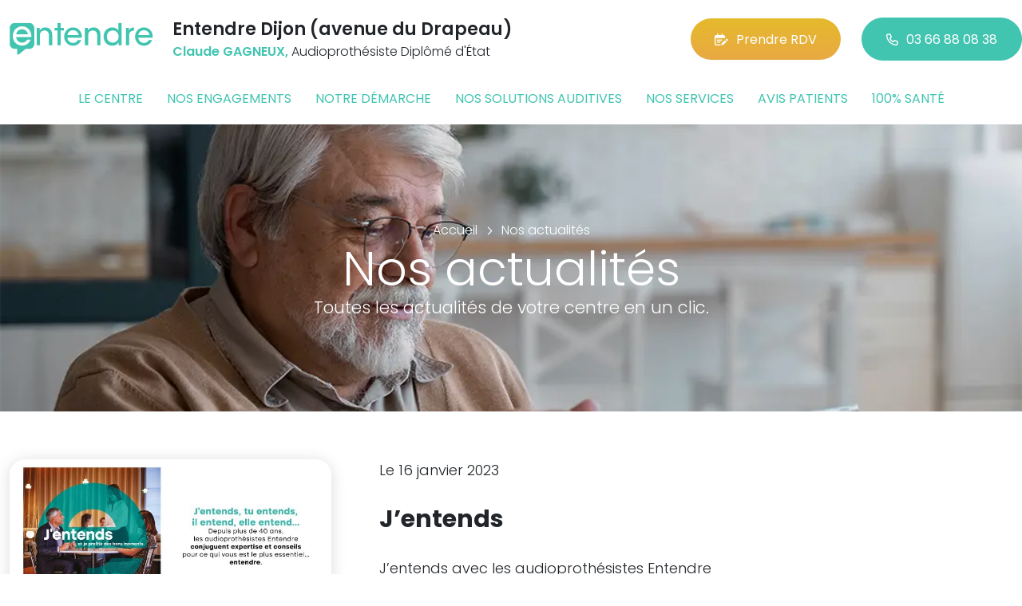

--- FILE ---
content_type: text/html; charset=utf-8
request_url: https://www.entendre-dijon-drapeau.fr/actualites/4
body_size: 5939
content:

<!DOCTYPE html>
<html lang="fr-FR">
<head>
    <meta http-equiv="Content-Type" content="text/html; charset=utf-8" />
    <meta http-equiv="X-UA-Compatible" content="IE=edge">
    <meta name="viewport" content="width=device-width, initial-scale=1.0">
    
    <title>Entendre - Actualit&#233;s - GAGNEUX Claude Audioproth&#233;siste Dipl&#244;m&#233; d&#39;Etat </title>
    <meta name="description" content="Toutes les actualit&#233;s de votre centre Entendre Dijon (avenue du Drapeau) et du r&#233;seau Entendre en un clic. Testez votre audition en 10 minutes. Bilan auditif et essai gratuits Ou&#239;e test. Rendez-vous en ligne">
    <meta name="robots" content="index,follow" />
    <meta name="we-ver" content="2">
    <meta property="og:locale" content="fr_FR" />
    <meta property="og:type" content="website" />
    <meta property="og:title" content="Entendre - Actualit&#233;s - GAGNEUX Claude Audioproth&#233;siste Dipl&#244;m&#233; d&#39;Etat " />
    <meta property="og:description" content="Toutes les actualit&#233;s de votre centre Entendre Dijon (avenue du Drapeau) et du r&#233;seau Entendre en un clic. Testez votre audition en 10 minutes. Bilan auditif et essai gratuits Ou&#239;e test. Rendez-vous en ligne" />
    <meta property="og:url" content="https://www.entendre-dijon-drapeau.fr/actualites/4" />
    <meta property="og:image" content="https://www.entendre-dijon-drapeau.fr/docs/abonnements/15/entendre-dijon-drapeau-exterieur-min.jpg" />
    <meta property="og:site_name" content="Entendre Dijon (avenue du Drapeau)" />
    <meta name="twitter:card" content="summary" />
    <meta name="twitter:title" content="Entendre - Actualit&#233;s - GAGNEUX Claude Audioproth&#233;siste Dipl&#244;m&#233; d&#39;Etat " />
    <meta name="twitter:description" content="Toutes les actualit&#233;s de votre centre Entendre Dijon (avenue du Drapeau) et du r&#233;seau Entendre en un clic. Testez votre audition en 10 minutes. Bilan auditif et essai gratuits Ou&#239;e test. Rendez-vous en ligne" />
    <meta name="twitter:image" content="https://www.entendre-dijon-drapeau.fr/docs/abonnements/15/entendre-dijon-drapeau-exterieur-min.jpg" />
    <meta name="theme-color" content="#41C4B0">
    <meta name="apple-mobile-web-app-capable" content="yes">
    <meta name="apple-mobile-web-app-status-bar-style" content="#41C4B0">
            <meta name="google-site-verification" content="fv66kHVxbmLs9WSKUKEv1-Lk1lf7VQuBGL4xgBMBJEY" />
    
    <link rel="stylesheet" href="https://cdn.scripts.tools/fontawesome/6x/css/all.min.css">
    <link rel="stylesheet" href="//fonts.googleapis.com/css?family=Open+Sans:300,400,600,800" />
    <link href="/front/css/v53?v=d3rBljz5_WcxF9f30WWK9g9bBzKHDa0cvFdOblpcQaA1" rel="stylesheet"/>

            <link href="/docs/templates/31/style.css" rel="stylesheet" />


        <link rel="icon" href="https://www.entendre-dijon-drapeau.fr/docs/templates/31/favicon.ico">
    

    <meta name="format-detection" content="telephone=no">
    
    
<script type="application/ld+json">
    {"@context":"http://schema.org","@type":"LocalBusiness","@id":"https://www.entendre-dijon-drapeau.fr","image":["https://www.entendre-dijon-drapeau.fr/docs/abonnements/15/entendre-dijon-drapeau-exterieur-min.jpg","https://www.entendre-dijon-drapeau.fr/docs/abonnements/15/dsc03224.JPG","https://www.entendre-dijon-drapeau.fr/docs/abonnements/15/20180516161217.jpg","https://www.entendre-dijon-drapeau.fr/docs/abonnements/15/dsc03311.JPG"],"logo":"https://www.entendre-dijon-drapeau.fr/docs/projets/15/logo-entendre-1.png","name":"Entendre Dijon (avenue du Drapeau)","address":{"@type":"PostalAddress","streetAddress":"70 Ter avenue du Drapeau","addressLocality":"Dijon","addressRegion":"Bourgogne","postalCode":"21000","addressCountry":"FR"},"sameAs":["https://www.facebook.com/lesaudioprothesistesentendre/","https://www.youtube.com/channel/UCqDr-Dkm0BVlCkjCqfMWiAA","https://www.instagram.com/entendreofficiel/"],"geo":{"@type":"GeoCoordinates","latitude":"47.3387879","longitude":"5.04494639999996"},"url":"https://www.entendre-dijon-drapeau.fr","telephone":"0366880838","openingHoursSpecification":[{"@type":"OpeningHoursSpecification","dayOfWeek":"Monday","opens":"09:00","closes":"12:00"},{"@type":"OpeningHoursSpecification","dayOfWeek":"Monday","opens":"14:00","closes":"18:00"},{"@type":"OpeningHoursSpecification","dayOfWeek":"Tuesday","opens":"09:00","closes":"12:00"},{"@type":"OpeningHoursSpecification","dayOfWeek":"Tuesday","opens":"14:00","closes":"18:00"},{"@type":"OpeningHoursSpecification","dayOfWeek":"Wednesday","opens":"09:00","closes":"12:00"},{"@type":"OpeningHoursSpecification","dayOfWeek":"Wednesday","opens":"14:00","closes":"18:00"},{"@type":"OpeningHoursSpecification","dayOfWeek":"Thursday","opens":"09:00","closes":"12:00"},{"@type":"OpeningHoursSpecification","dayOfWeek":"Thursday","opens":"14:00","closes":"18:00"},{"@type":"OpeningHoursSpecification","dayOfWeek":"Friday","opens":"09:00","closes":"12:00"},{"@type":"OpeningHoursSpecification","dayOfWeek":"Friday","opens":"14:00","closes":"18:00"}]}
</script>



        <script>
        var _paq = window._paq = window._paq || [];
        _paq.push(['trackPageView']);
        _paq.push(['enableLinkTracking']);
        (function () {
            var u = "https://data.web-enseignes.com/";
            _paq.push(['setTrackerUrl', u + 'matomo.php']);
            _paq.push(['setSiteId', '865']);
            _paq.push(['addTracker', u + 'matomo.php', '766']);
            _paq.push(['HeatmapSessionRecording::disable']);

            var d = document, g = d.createElement('script'), s = d.getElementsByTagName('script')[0];
            g.async = true; g.src = u + 'matomo.js'; s.parentNode.insertBefore(g, s);
        })();
        </script>
</head>
<body id="body-actualites">
    
    <div class="is-wrapper">
        <header>
 <a href="#" id="back-to-top"> <i class="far fa-chevron-up" aria-hidden="true"> </i> </a> <div class="max-width text-center text-lg-start"><div class="container-fluid"><div class="row align-items-center"><div class="col-lg-auto"><div class="mobile-fixed"> <a href="/"" title="Retour à l'accueil"><img src="/docs/templates/31/logo-entendre.svg" alt="Logo Entendre"/></a></div></div><div class="col-lg"><p class="title">Entendre Dijon (avenue du Drapeau)</p><p class="team"><span>Claude GAGNEUX,</span> Audioproth&#233;siste Dipl&#244;m&#233; d&#39;&#201;tat</p></div><div class="col-lg-auto p-lg-0"><a href="https://www.entendre.com/rdv_en_ligne/connexion_ou_inscription/dijon?utm_source=web-enseignes&amp;utm_medium=site-local&amp;utm_campaign=prise-RDV" class="btn btn-cta" target="_blank" data-event="Clic_formulaire_RDV" data-conversion="gztfCNOytOADEIv62oED"><i class="fa-regular fa-calendar-lines-pen"></i>Prendre RDV</a> <a href="tel:0366880838" class="btn btn-default d-none d-lg-inline-block" data-event="Appels_Desktop" data-conversion="uZGFCLibtOADEIv62oED"><i class="fa-regular fa-phone"></i>03 66 88 08 38</a> <a href="tel:0366880838" class="d-lg-none tel-mobile" data-event="Appels_Mobile" data-conversion="uZGFCLibtOADEIv62oED"><i class="fa-regular fa-phone"></i></a></div></div><button class="navbar-toggler d-lg-none" type="button" data-toggle="collapse" data-target="#navbarNavDropdown" aria-controls="navbarNavDropdown" aria-expanded="false" aria-label="Toggle navigation"> <i class="fa-regular fa-bars"></i> </button></div></div>            

<nav class="navbar navbar-expand-lg navbar-perso bg-perso ">



    <button class="navbar-toggler" type="button" data-toggle="collapse" data-target="#navbarNavDropdown" aria-controls="navbarNavDropdown" aria-expanded="false" aria-label="Toggle navigation">
        <span class="navbar-toggler-icon"></span>
    </button>
    <div class="collapse navbar-collapse justify-content-center" id="navbarNavDropdown">
        <ul class="navbar-nav">

                    <li class="nav-item "><a class="nav-link" href="/le-centre" >Le centre</a></li>
                    <li class="nav-item "><a class="nav-link" href="/nos-engagements" >Nos engagements</a></li>
                    <li class="nav-item "><a class="nav-link" href="/notre-demarche" >Notre d&#233;marche</a></li>
                    <li class="nav-item "><a class="nav-link" href="/nos-solutions-auditives" >Nos solutions auditives</a></li>
                    <li class="nav-item "><a class="nav-link" href="/nos-services" >Nos services</a></li>
                    <li class="nav-item "><a class="nav-link" href="/avis-patients" >Avis patients</a></li>
                    <li class="nav-item "><a class="nav-link" href="/100-pour-cent-sante" >100% sant&#233;</a></li>
        </ul>
    </div>
</nav>
        </header>
<section><div class="outer-max-width"><div class="entete-page" style="background-image:url(/docs/pages/15/bandeau-actualite.webp)"><div class="max-width"><div class="content"><ol itemscope="" itemtype="https://schema.org/BreadcrumbList" class="fil-ariane"><li itemprop="itemListElement" itemscope="" itemtype="https://schema.org/ListItem"> <a itemprop="item" href="/"><span itemprop="name">Accueil</span></a><meta itemprop="position" content="1" /></li><li itemprop="itemListElement" itemscope="" itemtype="https://schema.org/ListItem"> <a itemprop="item" href="/actualites"><span itemprop="name">Nos actualités</span></a><meta itemprop="position" content="2" /></li></ol><h1>Nos actualités<span>Toutes les actualités de votre centre en un clic.</span></h1></div></div></div></div></section><section><div class="outer-max-width"><div class="liste-actualite"><div class="max-width"><div class="container-fluid"> <article class="actualite anim-block transition" itemscope itemtype="https://schema.org/BlogPosting"><div class="row"><div class="col-lg-4"> <img alt="J’entends" itemprop="image" title="J’entends" src="/images/800/600/docs/moduledatas/1/entendre-actualite-j-entends-janvier-2023-min.jpg" loading="lazy" class="radius-border shadow-border" /></div><div class="ps-lg-5 col-lg-8 mt-3 mt-lg-0"><p class="date">Le 16 janvier 2023</p><h2 itemprop="headline"> J’entends</h2><p class="resume" itemprop="description"> J&rsquo;entends avec les audioproth&eacute;sistes Entendre</p> <a href="/actualites/4/41086/jentends" class="btn btn-default-alt" itemprop="mainEntityOfPage">Lire la suite</a> <meta itemprop="author" content="Entendre Dijon (avenue du Drapeau)"><meta itemprop="publisher" content="Entendre Dijon (avenue du Drapeau)"></div></div></article><article class="actualite anim-block transition" itemscope itemtype="https://schema.org/BlogPosting"><div class="row"><div class="col-lg-4"> <img alt="Tu entends" itemprop="image" title="Tu entends" src="/images/800/600/docs/moduledatas/1/entendre-actualite-tu-entends-janvier-2023-min.jpg" loading="lazy" class="radius-border shadow-border" /></div><div class="ps-lg-5 col-lg-8 mt-3 mt-lg-0"><p class="date">Le 16 janvier 2023</p><h2 itemprop="headline"> Tu entends</h2><p class="resume" itemprop="description"> Tu entends avec les audioproth&eacute;sistes Entendre</p> <a href="/actualites/4/41085/tu-entends" class="btn btn-default-alt" itemprop="mainEntityOfPage">Lire la suite</a> <meta itemprop="author" content="Entendre Dijon (avenue du Drapeau)"><meta itemprop="publisher" content="Entendre Dijon (avenue du Drapeau)"></div></div></article><article class="actualite anim-block transition" itemscope itemtype="https://schema.org/BlogPosting"><div class="row"><div class="col-lg-4"> <img alt="Il entend" itemprop="image" title="Il entend" src="/images/800/600/docs/moduledatas/1/entendre-actualite-il-entend-janvier-2023-min.jpg" loading="lazy" class="radius-border shadow-border" /></div><div class="ps-lg-5 col-lg-8 mt-3 mt-lg-0"><p class="date">Le 16 janvier 2023</p><h2 itemprop="headline"> Il entend</h2><p class="resume" itemprop="description"> Il entend avec les audioproth&eacute;sistes Entendre</p> <a href="/actualites/4/41084/il-entend" class="btn btn-default-alt" itemprop="mainEntityOfPage">Lire la suite</a> <meta itemprop="author" content="Entendre Dijon (avenue du Drapeau)"><meta itemprop="publisher" content="Entendre Dijon (avenue du Drapeau)"></div></div></article><article class="actualite anim-block transition" itemscope itemtype="https://schema.org/BlogPosting"><div class="row"><div class="col-lg-4"> <img alt="Elle entend" itemprop="image" title="Elle entend" src="/images/800/600/docs/moduledatas/1/entendre-actualite-elle-entend-janvier-2023-min.jpg" loading="lazy" class="radius-border shadow-border" /></div><div class="ps-lg-5 col-lg-8 mt-3 mt-lg-0"><p class="date">Le 16 janvier 2023</p><h2 itemprop="headline"> Elle entend</h2><p class="resume" itemprop="description"> Elle entend avec les audioproth&eacute;sistes Entendre</p> <a href="/actualites/4/41083/elle-entend" class="btn btn-default-alt" itemprop="mainEntityOfPage">Lire la suite</a> <meta itemprop="author" content="Entendre Dijon (avenue du Drapeau)"><meta itemprop="publisher" content="Entendre Dijon (avenue du Drapeau)"></div></div></article><article class="actualite anim-block transition" itemscope itemtype="https://schema.org/BlogPosting"><div class="row"><div class="col-lg-4"> <img alt="J’entends, tu entends, il entend, elle entend" itemprop="image" title="J’entends, tu entends, il entend, elle entend" src="/images/800/600/docs/moduledatas/1/entendre-actualite-generique-janvier-2023-min.jpg" loading="lazy" class="radius-border shadow-border" /></div><div class="ps-lg-5 col-lg-8 mt-3 mt-lg-0"><p class="date">Le 16 janvier 2023</p><h2 itemprop="headline"> J’entends, tu entends, il entend, elle entend</h2><p class="resume" itemprop="description"> Nous entendons avec les audioproth&eacute;sistes Entendre</p> <a href="/actualites/4/41081/jentends-tu-entends-il-entend-elle-entend" class="btn btn-default-alt" itemprop="mainEntityOfPage">Lire la suite</a> <meta itemprop="author" content="Entendre Dijon (avenue du Drapeau)"><meta itemprop="publisher" content="Entendre Dijon (avenue du Drapeau)"></div></div></article></div></div></div></div></section><div class="pagination-container"><ul class="pagination"><li class="page-item PagedList-skipToPrevious"><a class="page-link" href="/actualites/3" rel="prev"><</a></li><li class="page-item"><a class="page-link" href="/actualites">1</a></li><li class="page-item"><a class="page-link" href="/actualites/2">2</a></li><li class="page-item"><a class="page-link" href="/actualites/3">3</a></li><li class="page-item active"><span class="page-link">4</span></li><li class="page-item"><a class="page-link" href="/actualites/5">5</a></li><li class="page-item"><a class="page-link" href="/actualites/6">6</a></li><li class="page-item"><a class="page-link" href="/actualites/7">7</a></li><li class="page-item"><a class="page-link" href="/actualites/8">8</a></li><li class="page-item"><a class="page-link" href="/actualites/9">9</a></li><li class="page-item"><a class="page-link" href="/actualites/10">10</a></li><li class="page-item PagedList-skipToNext"><a class="page-link" href="/actualites/5" rel="next">></a></li></ul></div>        <footer>
<div class="max-width text-center text-md-start"><div class="container-fluid"><div class="nav-footer"><ul><li><a href="/">Accueil</a></li><li><a href="/nos-partenaires">Nos partenaires</a></li><li><a href="/nos-marques">Nos marques</a></li><li><a href="/actualites">Nos actualités</a></li><li><a href="/nos-videos">Nos interviews vidéo</a></li><li><a href="/faq">FAQ</a></li><li><a href="/contact" data-event="Clic_formulaire_Contact" data-conversion="Wk_NCPHD_t8DEIv62oED">Contact</a></li><li><a href="/mentions-legales">Mentions légales</a></li><li><a href="https://www.entendre.com/?utm_source=Sites-centres-Entendre&utm_medium=Footer&utm_term=WE-Entendre-com" target="_blank">Entendre.com</a></li><li><a href="https://www.entendre.com/trouver_centre?utm_source=Sites-centres-Entendre&utm_medium=Footer&utm_term=WE-Le-reseau" target="_blank">Le réseau</a></li></ul></div><div class="info-footer"><div class="row align-items-center"><div class="col-md-auto"> <img src="/docs/templates/31/logo-entendre.svg" alt="Logo Entendre" loading="lazy"/></div><div class="col-md"><h2>Entendre Dijon (avenue du Drapeau)</h2><p class="adresse"> 70 Ter avenue du Drapeau&nbsp;, 21000 &nbsp;Dijon</p></div><div class="col-md-auto"><div class="reseau"> 
    <a href="https://www.facebook.com/lesaudioprothesistesentendre/" class="facebook" data-event="Lien_Facebook" data-gtag="{'category':'Facebook'}" target="_blank"><i class="fab fa-facebook-f"></i></a>

    <a href="https://www.linkedin.com/company/les-audioproth&#233;sistes-entendre/" class="linkedin" data-event="Lien_LinkedIn" data-gtag="{'category':'LinkedIn'}" target="_blank"><i class="fab fa-linkedin-in"></i></a>

    <a href="https://www.youtube.com/channel/UCqDr-Dkm0BVlCkjCqfMWiAA" class="youtube" data-event="Lien_Youtube" data-gtag="{'category':'Youtube'}" target="_blank"><i class="fab fa-youtube"></i></a>


    <a href="https://www.instagram.com/entendreofficiel/" class="instagram" data-event="Lien_Instagram" data-gtag="{'category':'Instagram'}" target="_blank"><i class="fab fa-instagram"></i></a>



</div></div></div></div><div class="chalandise"><h3>Le centre Entendre Dijon (avenue du Drapeau) (21000) est proche de :</h3><p>    21000 Dijon, 21121 Fontaine-l&#232;s-Dijon, 21850 St-Apollinaire, 21240 Talant, 21121 Ahuy, 21121 Daix, 21490 Ruffey-l&#232;s-Echirey, 21121 Hauteville-l&#232;s-Dijon, 21490 Bellefond, 21380 Asni&#232;res-l&#232;s-Dijon, 21370 Plombi&#232;res-l&#232;s-Dijon, 21300 Chen&#244;ve, 21800 Quetigny, 21600 Longvic, 21490 Varois-et-Chaignot, 21800 Sennecey-l&#232;s-Dijon, 21380 Messigny-et-Vantoux, 21490 Bretigny, 21490 Norges-la-Ville, 21800 Neuilly-l&#232;s-Dijon, 21800 Chevigny-St-Sauveur, 21560 Couternon, 21160 Perrigny-l&#232;s-Dijon, 21490 Orgeux, 21160 Marsannay-la-C&#244;te, 21600 Ouges, 21800 Crimolois, 21490 Cl&#233;nay, 21160 Corcelles-les-Monts, 21121 Darois
</p></div></div></div><div class="copyright-footer"><a href="https://www.web-enseignes.com/?utm_source=Sites-centres-Entendre&utm_medium=Footer&utm_campaign=entendre-dijon-avenue-du-drapeau" target="_blank">Réalisé par Web Enseignes</a> - Copyright 2026&nbsp;Entendre Dijon (avenue du Drapeau)</div>            
            <div class="copyright">Copyright 2026 Entendre Dijon (avenue du Drapeau)</div>
            
        </footer>
    </div>

    <script>
        var jsonParams = {"GoogleGA4Code":"","GoogleAwCode":"","GoogleAwCodeConversion":"","GoogleAwCodeTelClick":"","GoogleAwCodeTelReplace":"","TelephoneAuto":"03 66 88 08 38","ProjetGoogleGA4Code":"","ProjetGoogleAwCode":"AW-808893707","CookieText":"","FacebookCode":"","IsGoogleAnalyticsActive":false,"AxeptioIsActive":"1","AxeptioId":"5faa50f281786c1cd93e4ce6","AxeptioCookiesVersion":"entendre-base"};
        function initMap() { };
    </script>
    <script defer src="/front/js/v53?v=LLlBxfexh7eK6KFj-7qg2MEyIj5dlSrUQ96vbxirJSU1" ></script>


    

    <script defer src="https://maps.googleapis.com/maps/api/js?key=AIzaSyCP1z1FXWrpuwafctRyUCx2vStQ8UKn5RA&amp;language=fr&amp;v=3&amp;libraries=geometry,places&amp;callback=initMap"></script>


<script defer src="/docs/templates/31/script-1.js" ></script>





    




    <div id="loading" class="dark-bg" style="display:none;">
        <div class="animation">
            <div class="un"></div>
            <div class="deux"></div>
            <div class="trois"></div>
            <p>Envoi en cours</p>
        </div>
    </div>
    <div id="blueimp-gallery" class="blueimp-gallery blueimp-gallery-controls">
        <div class="slides"></div>
        <span class="title"></span>
        <a class="prev">‹</a>
        <a class="next">›</a>
        <a class="close">×</a>
        <a class="play-pause"></a>
        <ol class="indicator"></ol>
    </div>
</body>
</html>